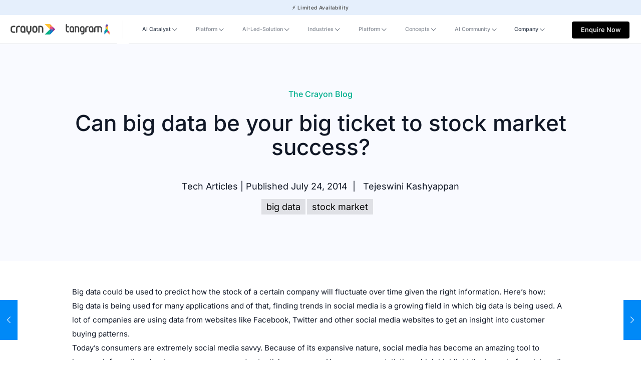

--- FILE ---
content_type: image/svg+xml
request_url: https://crayondata.ai/wp-content/uploads/2024/04/Consumer-Products.svg
body_size: 331
content:
<svg width="24" height="24" viewBox="0 0 24 24" fill="none" xmlns="http://www.w3.org/2000/svg">
<g clip-path="url(#clip0_35_26943)">
<rect x="2.39999" y="2.09534" width="19.2" height="19.2" fill="white"/>
<path d="M22.92 20.4001H21.6V8.04006H22.8C23.16 8.04006 23.52 7.80006 23.64 7.56006C24 7.32006 24 6.96006 23.88 6.60006L21.96 2.16006C21.84 1.80006 21.48 1.56006 21 1.56006H3C2.64 1.56006 2.16 1.80006 2.04 2.16006L0.12 6.60006C0 6.96006 0 7.32006 0.24 7.56006C0.48 7.92006 0.72 8.04006 1.08 8.04006H2.28V20.4001H0.96C0.48 20.4001 0 20.8801 0 21.4801C0 22.0801 0.48 22.4401 0.96 22.4401H22.92C23.52 22.4401 23.88 21.9601 23.88 21.4801C23.88 21.0001 23.52 20.4001 22.92 20.4001ZM4.32 8.04006H19.68V20.4001H16.08L15.84 18.4801C15.72 17.0401 14.4 15.9601 12.96 15.9601H10.92C9.48 15.9601 8.28 17.0401 8.04 18.4801L7.92 20.4001H4.32V8.04006Z" fill="#00AF86"/>
<path d="M12 15.2401C13.5243 15.2401 14.76 14.0044 14.76 12.4801C14.76 10.9558 13.5243 9.72009 12 9.72009C10.4757 9.72009 9.24001 10.9558 9.24001 12.4801C9.24001 14.0044 10.4757 15.2401 12 15.2401Z" fill="#00AF86"/>
</g>
<defs>
<clipPath id="clip0_35_26943">
<rect width="24" height="24" fill="white"/>
</clipPath>
</defs>
</svg>


--- FILE ---
content_type: image/svg+xml
request_url: https://crayondata.ai/wp-content/uploads/2024/04/Crayon-Logo-White.svg
body_size: 2764
content:
<svg width="156" height="36" viewBox="0 0 156 36" fill="none" xmlns="http://www.w3.org/2000/svg">
<path d="M10.2944 29.9701C9.14489 29.976 8.00549 29.7569 6.94127 29.3252C5.87706 28.8935 4.90889 28.2578 4.0921 27.4543C3.2753 26.6508 2.62589 25.6953 2.18096 24.6424C1.73603 23.5895 1.5043 22.4598 1.49902 21.3179V14.6675C1.51368 12.3639 2.44825 10.1603 4.09742 8.54081C5.74658 6.92132 7.97546 6.01838 10.2944 6.03036H15.2915C15.6086 6.01575 15.9254 6.06519 16.2227 6.17566C16.52 6.28614 16.7917 6.45537 17.0212 6.67311C17.2508 6.89085 17.4336 7.15259 17.5585 7.4425C17.6833 7.7324 17.7477 8.04445 17.7477 8.35978C17.7477 8.6751 17.6833 8.98715 17.5585 9.27705C17.4336 9.56696 17.2508 9.8287 17.0212 10.0464C16.7917 10.2642 16.52 10.4334 16.2227 10.5439C15.9254 10.6544 15.6086 10.7038 15.2915 10.6892H10.2944C9.76263 10.6852 9.23534 10.7859 8.74291 10.9853C8.25048 11.1847 7.80265 11.4789 7.42523 11.8511C7.0478 12.2232 6.74825 12.6659 6.54384 13.1535C6.33943 13.6412 6.2342 14.1642 6.23422 14.6925V21.3179C6.2342 21.8462 6.33943 22.3692 6.54384 22.8569C6.74825 23.3446 7.0478 23.7872 7.42523 24.1594C7.80265 24.5315 8.25048 24.8258 8.74291 25.0252C9.23534 25.2246 9.76263 25.3252 10.2944 25.3212H15.2915C15.6086 25.3066 15.9254 25.3561 16.2227 25.4665C16.52 25.577 16.7917 25.7462 17.0212 25.964C17.2508 26.1817 17.4336 26.4435 17.5585 26.7334C17.6833 27.0233 17.7477 27.3353 17.7477 27.6507C17.7477 27.966 17.6833 28.278 17.5585 28.5679C17.4336 28.8578 17.2508 29.1196 17.0212 29.3373C16.7917 29.5551 16.52 29.7243 16.2227 29.8348C15.9254 29.9452 15.6086 29.9947 15.2915 29.9801L10.2944 29.9701Z" fill="white"/>
<path d="M85.2313 6.03035C82.9102 6.01971 80.6798 6.92514 79.0305 8.54759C77.3812 10.17 76.448 12.3767 76.436 14.6825V21.3179C76.436 23.6352 77.3626 25.8575 79.0121 27.4961C80.6615 29.1346 82.8987 30.0551 85.2313 30.0551C87.564 30.0551 89.8011 29.1346 91.4506 27.4961C93.1001 25.8575 94.0267 23.6352 94.0267 21.3179V14.6675C94.012 12.3639 93.0775 10.1603 91.4283 8.5408C89.7791 6.92131 87.5503 6.01837 85.2313 6.03035ZM89.2915 21.3329C89.2545 22.3774 88.8107 23.3668 88.0538 24.0927C87.2969 24.8186 86.2859 25.2242 85.2339 25.2242C84.1818 25.2242 83.1708 24.8186 82.4139 24.0927C81.657 23.3668 81.2132 22.3774 81.1762 21.3329V14.6675C81.2132 13.623 81.657 12.6336 82.4139 11.9077C83.1708 11.1819 84.1818 10.7762 85.2339 10.7762C86.2859 10.7762 87.2969 11.1819 88.0538 11.9077C88.8107 12.6336 89.2545 13.623 89.2915 14.6675V21.3329Z" fill="white"/>
<path d="M20.067 27.6431C20.067 28.2669 20.3165 28.8651 20.7605 29.3062C21.2045 29.7473 21.8067 29.9951 22.4346 29.9951C23.0625 29.9951 23.6647 29.7473 24.1088 29.3062C24.5528 28.8651 24.8022 28.2669 24.8022 27.6431V14.6675C24.8022 14.1392 24.9074 13.6162 25.1118 13.1285C25.3163 12.6408 25.6158 12.1982 25.9932 11.826C26.3706 11.4539 26.8185 11.1597 27.3109 10.9602C27.8033 10.7608 28.3306 10.6602 28.8624 10.6642H31.8848C32.2019 10.6788 32.5187 10.6293 32.816 10.5189C33.1133 10.4084 33.385 10.2392 33.6146 10.0214C33.8442 9.80367 34.0269 9.54194 34.1518 9.25203C34.2766 8.96213 34.341 8.65008 34.341 8.33475C34.341 8.01943 34.2766 7.70738 34.1518 7.41747C34.0269 7.12757 33.8442 6.86583 33.6146 6.64809C33.385 6.43034 33.1133 6.26112 32.816 6.15064C32.5187 6.04016 32.2019 5.99073 31.8848 6.00534H28.8624C27.7122 6.00007 26.5723 6.21998 25.5077 6.6525C24.4432 7.08503 23.4748 7.72169 22.658 8.52611C21.8412 9.33053 21.192 10.2869 20.7474 11.3407C20.3028 12.3945 20.0716 13.5249 20.067 14.6675V27.6431Z" fill="white"/>
<path d="M52.8507 14.6675C52.8507 12.3502 51.924 10.1279 50.2746 8.48932C48.6251 6.85078 46.388 5.93026 44.0553 5.93026C41.7226 5.93026 39.4855 6.85078 37.836 8.48932C36.1866 10.1279 35.2599 12.3502 35.2599 14.6675V21.3179C35.2652 22.4598 35.4969 23.5895 35.9419 24.6424C36.3868 25.6953 37.0362 26.6508 37.853 27.4543C38.6698 28.2578 39.638 28.8935 40.7022 29.3252C41.7664 29.7568 42.9058 29.976 44.0553 29.97C45.5945 29.9682 47.1067 29.5681 48.4429 28.8091C48.7052 29.2518 49.1063 29.597 49.5847 29.7919C50.0632 29.9869 50.5927 30.0209 51.0924 29.8887C51.5922 29.7565 52.0346 29.4654 52.3521 29.0599C52.6696 28.6544 52.8447 28.1568 52.8507 27.6431V14.6675ZM48.1104 21.3179C48.0734 22.3624 47.6297 23.3518 46.8727 24.0777C46.1158 24.8035 45.1048 25.2092 44.0528 25.2092C43.0007 25.2092 41.9897 24.8035 41.2328 24.0777C40.4759 23.3518 40.0322 22.3624 39.9951 21.3179V14.6675C40.0322 13.623 40.4759 12.6336 41.2328 11.9077C41.9897 11.1819 43.0007 10.7762 44.0528 10.7762C45.1048 10.7762 46.1158 11.1819 46.8727 11.9077C47.6297 12.6336 48.0734 13.623 48.1104 14.6675V21.3179Z" fill="white"/>
<path d="M71.0711 6.03033C70.7617 6.02836 70.455 6.08701 70.1685 6.20294C69.882 6.31887 69.6213 6.4898 69.4014 6.70594C69.1815 6.92208 69.0067 7.17919 68.8869 7.46254C68.7671 7.7459 68.7048 8.04993 68.7035 8.35725V21.3179C68.7035 22.3876 68.2757 23.4135 67.5143 24.1699C66.7529 24.9263 65.7201 25.3512 64.6433 25.3512C63.5665 25.3512 62.5338 24.9263 61.7723 24.1699C61.0109 23.4135 60.5831 22.3876 60.5831 21.3179V8.34224C60.5831 7.71846 60.3337 7.12024 59.8897 6.67917C59.4457 6.23809 58.8435 5.9903 58.2155 5.9903C57.5876 5.9903 56.9854 6.23809 56.5414 6.67917C56.0974 7.12024 55.848 7.71846 55.848 8.34224V21.3179C55.8556 23.2131 56.4883 25.0535 57.6492 26.5574C58.8101 28.0614 60.4352 29.1458 62.2757 29.6448V33.6481C62.2757 34.2718 62.5252 34.8701 62.9692 35.3111C63.4132 35.7522 64.0154 36 64.6433 36C65.2712 36 65.8735 35.7522 66.3175 35.3111C66.7615 34.8701 67.0109 34.2718 67.0109 33.6481V29.6448C68.8518 29.1466 70.4774 28.0623 71.6385 26.5582C72.7995 25.0542 73.4319 23.2133 73.4387 21.3179V8.34224C73.4307 7.7246 73.1774 7.1351 72.734 6.70209C72.2906 6.26909 71.6929 6.02764 71.0711 6.03033Z" fill="white"/>
<path d="M101.744 10.6742H105.799C106.331 10.6702 106.858 10.7708 107.351 10.9702C107.843 11.1697 108.291 11.4639 108.668 11.836C109.046 12.2082 109.345 12.6508 109.55 13.1385C109.754 13.6262 109.859 14.1492 109.859 14.6775V27.6431C109.859 28.2669 110.109 28.8651 110.553 29.3062C110.997 29.7473 111.599 29.9951 112.227 29.9951C112.855 29.9951 113.457 29.7473 113.901 29.3062C114.345 28.8651 114.595 28.2669 114.595 27.6431V14.6675C114.579 12.3678 113.646 10.168 112.002 8.54936C110.357 6.93072 108.134 6.025 105.819 6.03035H99.3966C99.0872 6.02837 98.7805 6.08703 98.494 6.20296C98.2075 6.31889 97.9468 6.48982 97.7269 6.70596C97.507 6.9221 97.3322 7.17921 97.2124 7.46256C97.0926 7.74592 97.0303 8.04995 97.029 8.35727V27.6431C97.029 28.2669 97.2785 28.8651 97.7225 29.3062C98.1665 29.7473 98.7687 29.9951 99.3966 29.9951C100.025 29.9951 100.627 29.7473 101.071 29.3062C101.515 28.8651 101.764 28.2669 101.764 27.6431L101.744 10.6742Z" fill="white"/>
<path d="M155.623 17.9698L146.49 26.9522V8.98738H146.495L155.623 17.9698Z" fill="#903392"/>
<path d="M137.357 26.9522L146.49 17.9698H137.357V26.9522Z" fill="#295CA9"/>
<path d="M146.49 8.98738H137.357V17.9698H146.49L146.49 8.98738Z" fill="#EE5283"/>
<path d="M146.49 8.98738H137.357V0L146.49 8.98239L146.49 8.98738Z" fill="#F69036"/>
<path d="M137.357 17.9698L119.091 0H137.357V17.9698Z" fill="#FFC332"/>
<path d="M119.091 35.9346L137.357 17.9698L137.357 35.9346H119.091Z" fill="#00AF84"/>
<path d="M146.49 17.9698L146.49 26.9522L137.357 35.9346L137.357 26.9522L146.49 17.9698Z" fill="#0081C5"/>
</svg>


--- FILE ---
content_type: image/svg+xml
request_url: https://crayondata.ai/wp-content/uploads/2024/04/Partners.svg
body_size: 545
content:
<svg width="24" height="24" viewBox="0 0 24 24" fill="none" xmlns="http://www.w3.org/2000/svg">
<g clip-path="url(#clip0_35_26886)">
<path d="M18.6 22.08L18 18.6C17.88 18 17.52 17.4 16.92 17.28L13.92 16.32C13.56 15.72 13.44 15 13.44 14.4L13.56 14.28C13.8 14.04 13.92 13.8 14.04 13.44L14.28 12.48C14.4 12.12 14.4 11.76 14.4 11.4V10.8C15.24 10.68 15.6 9.96 15.6 9.96C15 9.96 14.76 9.6 14.76 9.6C14.76 9.6 14.28 7.56 12 7.56C11.16 7.56 10.56 7.8 10.08 8.04C9.6 8.4 9.36 9.12 9.48 9.72L9.36 9.96C9.24 10.2 9.24 10.56 9.24 10.8L9.6 12C9.6 12.24 9.6 12.36 9.72 12.6L9.96 13.56C10.08 13.92 10.2 14.16 10.44 14.4C10.44 15 10.32 15.72 9.96 16.32L6.96 17.28C6.36 17.52 6 18 5.88 18.6L5.28 22.08C5.28 22.44 5.4 22.8 5.88 22.92C7.56 23.4 9.36 23.76 11.16 23.88L11.52 18.36L10.68 17.16H13.08L12.24 18.36L12.6 23.88C14.4 23.76 16.2 23.52 17.88 22.92C18.48 22.8 18.72 22.44 18.6 22.08Z" fill="#00AF86"/>
<path d="M20.28 9.36C20.16 8.88 19.92 8.4 19.68 7.92L21.24 4.32L19.56 2.64L15.96 4.2C15.6 3.96 15.12 3.72 14.52 3.6L13.08 0H10.8L9.36 3.6C8.88 3.72 8.4 3.96 7.92 4.2L4.32 2.64L2.64 4.32L4.2 7.92C3.96 8.28 3.72 8.76 3.6 9.36L0 10.8V12V13.2L3.6 14.64C3.72 15.12 3.96 15.6 4.2 16.08L2.64 19.68L4.32 21.36L4.56 21.24L5.04 18.48C5.16 17.52 5.88 16.8 6.72 16.56L8.64 15.96C7.56 15 6.84 13.56 6.84 12C6.84 9.12 9.12 6.84 12 6.84C14.88 6.84 17.16 9.12 17.16 12C17.16 13.56 16.44 15 15.36 15.96L17.28 16.56C18.24 16.8 18.84 17.64 18.96 18.6L19.44 21.36L19.68 21.48L21.36 19.8L19.8 16.2C20.04 15.72 20.28 15.24 20.4 14.76L24 13.32V12.12V10.8L20.28 9.36Z" fill="#00AF86"/>
</g>
<defs>
<clipPath id="clip0_35_26886">
<rect width="24" height="24" fill="white"/>
</clipPath>
</defs>
</svg>


--- FILE ---
content_type: image/svg+xml
request_url: https://crayondata.ai/wp-content/uploads/2024/04/Analytics-Studio.svg
body_size: 112
content:
<svg width="24" height="24" viewBox="0 0 24 24" fill="none" xmlns="http://www.w3.org/2000/svg">
<path d="M19 3H5C3.9 3 3 3.9 3 5V19C3 20.1 3.9 21 5 21H19C20.1 21 21 20.1 21 19V5C21 3.9 20.1 3 19 3ZM19 19H5V5H19V19Z" fill="#00AF86"/>
<path d="M7 12H9V17H7V12ZM15 7H17V17H15V7ZM11 14H13V17H11V14ZM11 10H13V12H11V10Z" fill="#00AF86"/>
</svg>


--- FILE ---
content_type: image/svg+xml
request_url: https://crayondata.ai/wp-content/uploads/2024/04/Innovation-Hub.svg
body_size: 546
content:
<svg width="24" height="24" viewBox="0 0 24 24" fill="none" xmlns="http://www.w3.org/2000/svg">
<g clip-path="url(#clip0_35_27035)">
<path d="M16 11C17.66 11 18.99 9.66 18.99 8C18.99 6.34 17.66 5 16 5C14.34 5 13 6.34 13 8C13 9.66 14.34 11 16 11ZM8 11C9.66 11 10.99 9.66 10.99 8C10.99 6.34 9.66 5 8 5C6.34 5 5 6.34 5 8C5 9.66 6.34 11 8 11ZM8 13C5.67 13 1 14.17 1 16.5V18C1 18.55 1.45 19 2 19H14C14.55 19 15 18.55 15 18V16.5C15 14.17 10.33 13 8 13ZM16 13C15.71 13 15.38 13.02 15.03 13.05C15.05 13.06 15.06 13.08 15.07 13.09C16.21 13.92 17 15.03 17 16.5V18C17 18.35 16.93 18.69 16.82 19H22C22.55 19 23 18.55 23 18V16.5C23 14.17 18.33 13 16 13Z" fill="#00AF86"/>
</g>
<defs>
<clipPath id="clip0_35_27035">
<rect width="24" height="24" fill="white"/>
</clipPath>
</defs>
</svg>


--- FILE ---
content_type: image/svg+xml
request_url: https://crayondata.ai/wp-content/uploads/2024/04/Digital-Payments.svg
body_size: 880
content:
<svg width="24" height="24" viewBox="0 0 24 24" fill="none" xmlns="http://www.w3.org/2000/svg">
<g clip-path="url(#clip0_34_26761)">
<path d="M10.348 3.169L3.19798 6.282C2.71863 6.49483 2.34206 6.88745 2.1494 7.37527C1.95674 7.86308 1.96342 8.40706 2.16798 8.89L7.08798 20.785C7.18611 21.0265 7.33143 21.2461 7.51545 21.4308C7.69948 21.6155 7.91849 21.7616 8.15969 21.8606C8.40088 21.9596 8.65939 22.0094 8.9201 22.0073C9.18081 22.0051 9.43847 21.951 9.67799 21.848L16.82 18.738C17.3008 18.5259 17.6789 18.1332 17.8728 17.6447C18.0666 17.1562 18.0606 16.6111 17.856 16.127L12.936 4.233C12.8379 3.99161 12.6928 3.77219 12.5089 3.58757C12.3251 3.40295 12.1063 3.25683 11.8653 3.15776C11.6244 3.05869 11.3661 3.00866 11.1055 3.01059C10.845 3.01252 10.5875 3.06637 10.348 3.169ZM16 3C16.5046 2.99984 16.9906 3.19041 17.3605 3.5335C17.7305 3.87659 17.9571 4.34684 17.995 4.85L18 5V8.5C17.9997 8.75488 17.9021 9.00003 17.7271 9.18537C17.5522 9.3707 17.313 9.48224 17.0586 9.49717C16.8041 9.51211 16.5536 9.42933 16.3582 9.26574C16.1627 9.10215 16.0371 8.8701 16.007 8.617L16 8.5V5H15C14.7451 4.99972 14.5 4.90212 14.3146 4.72715C14.1293 4.55218 14.0177 4.31305 14.0028 4.05861C13.9879 3.80416 14.0707 3.55362 14.2342 3.35817C14.3978 3.16271 14.6299 3.0371 14.883 3.007L15 3H16ZM19.08 5.61C19.1836 5.36613 19.3797 5.17335 19.6253 5.07398C19.871 4.97461 20.146 4.97677 20.39 5.08C20.647 5.188 20.895 5.29 21.159 5.394C21.6228 5.59089 21.9952 5.9556 22.2017 6.41521C22.4083 6.87482 22.4337 7.39545 22.273 7.873L22.217 8.019L19.919 13.393C19.8179 13.6262 19.6317 13.8122 19.3984 13.9131C19.165 14.014 18.902 14.0222 18.6628 13.9361C18.4236 13.85 18.2262 13.6761 18.1107 13.4496C17.9952 13.2231 17.9703 12.9612 18.041 12.717L18.081 12.607L20.377 7.236L20.011 7.088L19.609 6.921C19.488 6.86971 19.3783 6.79508 19.2862 6.70137C19.194 6.60766 19.1213 6.4967 19.072 6.37485C19.0228 6.253 18.9981 6.12265 18.9993 5.99124C19.0005 5.85983 19.0276 5.72994 19.079 5.609L19.08 5.61Z" fill="#00AF86"/>
</g>
<defs>
<clipPath id="clip0_34_26761">
<rect width="24" height="24" fill="white"/>
</clipPath>
</defs>
</svg>


--- FILE ---
content_type: image/svg+xml
request_url: https://crayondata.ai/wp-content/uploads/2024/04/Icon.svg
body_size: 603
content:
<svg width="24" height="24" viewBox="0 0 24 24" fill="none" xmlns="http://www.w3.org/2000/svg">
<g clip-path="url(#clip0_22_25866)">
<path d="M12 2C17.523 2 22 6.477 22 12C22 17.523 17.523 22 12 22C6.477 22 2 17.523 2 12C2 6.477 6.477 2 12 2ZM12 16C11.7348 16 11.4804 16.1054 11.2929 16.2929C11.1054 16.4804 11 16.7348 11 17C11 17.2652 11.1054 17.5196 11.2929 17.7071C11.4804 17.8946 11.7348 18 12 18C12.2652 18 12.5196 17.8946 12.7071 17.7071C12.8946 17.5196 13 17.2652 13 17C13 16.7348 12.8946 16.4804 12.7071 16.2929C12.5196 16.1054 12.2652 16 12 16ZM12 6.5C11.0386 6.5 10.1166 6.88192 9.43674 7.56174C8.75692 8.24156 8.375 9.16359 8.375 10.125C8.375 10.3902 8.48036 10.6446 8.66789 10.8321C8.85543 11.0196 9.10978 11.125 9.375 11.125C9.64022 11.125 9.89457 11.0196 10.0821 10.8321C10.2696 10.6446 10.375 10.3902 10.375 10.125C10.3753 9.83004 10.4559 9.54072 10.6082 9.28809C10.7604 9.03545 10.9786 8.82902 11.2392 8.69092C11.4998 8.55282 11.7932 8.48827 12.0877 8.50419C12.3822 8.52011 12.6669 8.61589 12.9111 8.78127C13.1553 8.94666 13.35 9.1754 13.4741 9.44297C13.5982 9.71054 13.6472 10.0069 13.6157 10.3001C13.5843 10.5934 13.4736 10.8726 13.2955 11.1078C13.1175 11.3429 12.8788 11.5252 12.605 11.635C11.929 11.905 11 12.597 11 13.75V14C11 14.2652 11.1054 14.5196 11.2929 14.7071C11.4804 14.8946 11.7348 15 12 15C12.2652 15 12.5196 14.8946 12.7071 14.7071C12.8946 14.5196 13 14.2652 13 14C13 13.756 13.05 13.634 13.261 13.53L13.348 13.49C14.1288 13.1759 14.776 12.6 15.1787 11.8609C15.5814 11.1219 15.7145 10.2658 15.5551 9.43938C15.3958 8.61299 14.9539 7.86776 14.3052 7.33147C13.6566 6.79518 12.8416 6.50122 12 6.5Z" fill="#00AF86"/>
</g>
<defs>
<clipPath id="clip0_22_25866">
<rect width="24" height="24" fill="white"/>
</clipPath>
</defs>
</svg>


--- FILE ---
content_type: image/svg+xml
request_url: https://crayondata.ai/wp-content/uploads/2024/04/Case-Studies.svg
body_size: 347
content:
<svg width="24" height="24" viewBox="0 0 24 24" fill="none" xmlns="http://www.w3.org/2000/svg">
<g clip-path="url(#clip0_30_26695)">
<path d="M18.2488 3.00106H16.999C16.999 2.45115 16.549 2.00122 15.9991 2.00122H8.0004C7.45049 2.00122 7.00056 2.45115 7.00056 3.00106H5.75076C4.79091 3.00106 4.00104 3.79093 4.00104 4.75078V20.2483C4.00104 21.2181 4.79091 21.998 5.75076 21.998H18.2488C19.2086 21.998 19.9985 21.2181 19.9985 20.2483V4.75078C19.9985 3.79093 19.2086 3.00106 18.2488 3.00106ZM9.00024 4.0009H14.9993V6.00058H9.00024V4.0009ZM9.50016 16.9988C9.50016 17.5487 9.05023 17.9987 8.50032 17.9987C7.95041 17.9987 7.50048 17.5487 7.50048 16.9988V14.9991C7.50048 14.4492 7.95041 13.9993 8.50032 13.9993C9.05023 13.9993 9.50016 14.4492 9.50016 14.9991V16.9988ZM12.9996 16.9988C12.9996 17.5487 12.5497 17.9987 11.9998 17.9987C11.4498 17.9987 10.9999 17.5487 10.9999 16.9988V10.9998C10.9999 10.4499 11.4498 9.99994 11.9998 9.99994C12.5497 9.99994 12.9996 10.4499 12.9996 10.9998V16.9988ZM16.499 16.9988C16.499 17.5487 16.0491 17.9987 15.4992 17.9987C14.9493 17.9987 14.4994 17.5487 14.4994 16.9988V12.9995C14.4994 12.4495 14.9493 11.9996 15.4992 11.9996C16.0491 11.9996 16.499 12.4495 16.499 12.9995V16.9988Z" fill="#00AF86"/>
</g>
<defs>
<clipPath id="clip0_30_26695">
<rect width="24" height="24" fill="white"/>
</clipPath>
</defs>
</svg>


--- FILE ---
content_type: image/svg+xml
request_url: https://crayondata.ai/wp-content/uploads/2024/04/Bag.svg
body_size: 460
content:
<svg width="24" height="24" viewBox="0 0 24 24" fill="none" xmlns="http://www.w3.org/2000/svg">
<g clip-path="url(#clip0_22_22084)">
<mask id="mask0_22_22084" style="mask-type:luminance" maskUnits="userSpaceOnUse" x="0" y="0" width="24" height="24">
<path d="M0 0H24V24H0V0Z" fill="white"/>
</mask>
<g mask="url(#mask0_22_22084)">
<mask id="mask1_22_22084" style="mask-type:luminance" maskUnits="userSpaceOnUse" x="0" y="0" width="24" height="24">
<path d="M0 0H24V24H0V0Z" fill="white"/>
</mask>
<g mask="url(#mask1_22_22084)">
<path d="M20.4234 20.351C20.0934 20.741 19.6036 20.971 19.0836 20.971C19.0836 20.971 14.1337 20.966 12.1628 20.966C9.42736 20.966 4.96447 20.971 4.96447 20.971C4.44448 20.971 3.95459 20.741 3.62459 20.351C3.29459 19.9511 3.15458 19.4311 3.23459 18.9211L4.01954 14.429L4.89448 9.42178C5.03445 8.58182 5.76443 7.97184 6.61437 7.97184H8.02427V10.9716C8.02427 11.5216 8.47423 11.9716 9.02421 11.9716C9.57419 11.9716 10.0241 11.5216 10.0241 10.9716V7.97184H14.0239V10.9716C14.0239 11.5216 14.4738 11.9716 15.0238 11.9716C15.5738 11.9716 16.0238 11.5216 16.0238 10.9716V7.97184H17.4337C18.2836 7.97184 19.0136 8.58182 19.1536 9.42178C19.7069 12.5883 20.2601 15.7546 20.8134 18.9211C20.8935 19.4311 20.7534 19.9511 20.4234 20.351Z" fill="#00AF86"/>
<path d="M16.0238 7.0319V7.97184H14.0239V7.0319C14.0239 5.892 13.124 4.97203 12.024 4.97203C10.9241 4.97203 10.0242 5.892 10.0242 7.0319V7.97184H8.02429V7.0319C8.02429 4.79203 9.81416 2.97216 12.024 2.97216C14.2339 2.97216 16.0238 4.79203 16.0238 7.0319Z" fill="#00AF86"/>
</g>
</g>
</g>
<defs>
<clipPath id="clip0_22_22084">
<rect width="24" height="24" fill="white"/>
</clipPath>
</defs>
</svg>


--- FILE ---
content_type: image/svg+xml
request_url: https://crayondata.ai/wp-content/uploads/2024/04/system-solid-34-code-1.svg
body_size: 581
content:
<svg width="24" height="24" viewBox="0 0 24 24" fill="none" xmlns="http://www.w3.org/2000/svg">
<g clip-path="url(#clip0_35_26851)">
<mask id="mask0_35_26851" style="mask-type:luminance" maskUnits="userSpaceOnUse" x="0" y="0" width="24" height="24">
<path d="M0 0H24V24H0V0Z" fill="white"/>
</mask>
<g mask="url(#mask0_35_26851)">
<mask id="mask1_35_26851" style="mask-type:luminance" maskUnits="userSpaceOnUse" x="0" y="0" width="24" height="24">
<path d="M0 0H24V24H0V0Z" fill="white"/>
</mask>
<g mask="url(#mask1_35_26851)">
<path d="M17.784 6.3816C17.4431 5.94864 16.8161 5.87165 16.3802 6.21456C15.9463 6.55651 15.8723 7.18545 16.2142 7.61937L19.7187 12.0686L16.2232 16.368C15.8753 16.7969 15.9393 17.4268 16.3682 17.7747C16.546 17.9199 16.7686 17.999 16.9981 17.9987C17.2891 17.9987 17.577 17.8727 17.775 17.6298L21.7744 12.7095C22.0693 12.3466 22.0733 11.8277 21.7834 11.4608L17.784 6.3816Z" fill="#00AF86"/>
<path d="M7.63149 6.22483C7.20357 5.87688 6.57467 5.94187 6.22475 6.36979L2.22539 11.2901C1.93044 11.653 1.92645 12.1719 2.21637 12.5388L6.21573 17.6181C6.41272 17.868 6.70567 17.999 7.00163 17.999C7.22585 17.9994 7.44361 17.924 7.61954 17.785C8.05346 17.4431 8.12743 16.8142 7.78552 16.3802L4.28104 11.931L7.7765 7.63162C8.12445 7.20274 8.06047 6.57283 7.63154 6.22488L7.63149 6.22483Z" fill="#00AF86"/>
<path d="M13.1956 6.01992C12.6507 5.91293 12.1268 6.26285 12.0199 6.80477L10.0202 16.8032C9.9122 17.3451 10.2631 17.871 10.804 17.979C10.87 17.992 10.936 17.999 11.001 17.999C11.4679 17.999 11.8849 17.67 11.9798 17.1951L13.9795 7.19674C14.0875 6.65482 13.7366 6.12787 13.1957 6.01992H13.1956Z" fill="#00AF86"/>
</g>
</g>
</g>
<defs>
<clipPath id="clip0_35_26851">
<rect width="24" height="24" fill="white"/>
</clipPath>
</defs>
</svg>
